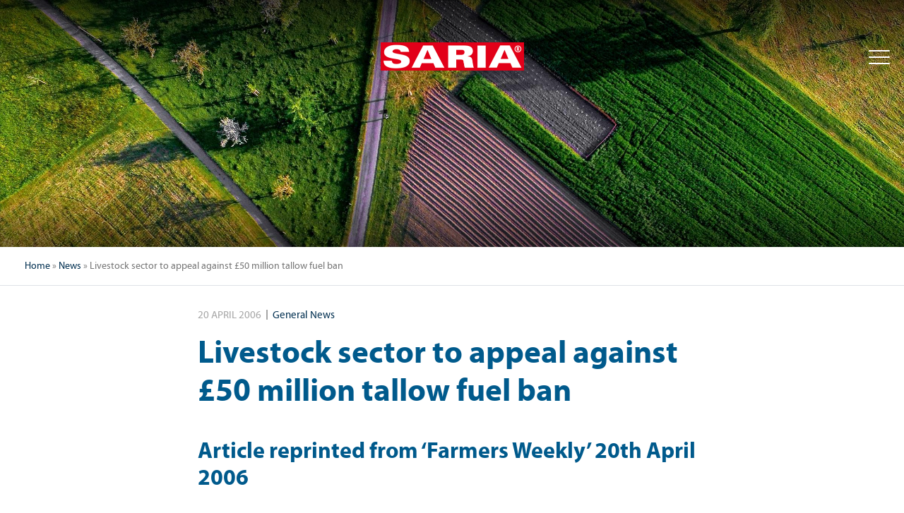

--- FILE ---
content_type: text/html; charset=UTF-8
request_url: https://www.saria.co.uk/livestock-sector-to-appeal-against-50-million-tallow-fuel-ban/
body_size: 10294
content:
<!DOCTYPE html>
<html lang="en-GB">
<head>
	<meta charset="UTF-8" />
	
<!-- Global site tag (gtag.js) - Google Analytics -->
<script async src="https://www.googletagmanager.com/gtag/js?id=UA-156196959-1"></script>
<script>
  window.dataLayer = window.dataLayer || [];
  function gtag(){dataLayer.push(arguments);}
  gtag('js', new Date());
  gtag('config', 'UA-156196959-1');
</script>        <meta http-equiv="x-ua-compatible" content="IE=edge">
    <link rel="shortcut icon" href="https://www.saria.co.uk/content/themes/saria/favicon.ico">
    <meta name="viewport" content="width=device-width, initial-scale=1">
	<link rel="profile" href="http://gmpg.org/xfn/11">
	<!-- <link type="text/css" rel="stylesheet" href="http://fast.fonts.net/cssapi/aeebe657-64ab-4a33-8f81-9ea668bf2489.css"/> -->
    
	<meta name='robots' content='index, follow, max-image-preview:large, max-snippet:-1, max-video-preview:-1' />

	<!-- This site is optimized with the Yoast SEO plugin v26.5 - https://yoast.com/wordpress/plugins/seo/ -->
	<title>Livestock sector to appeal against £50 million tallow fuel ban | Saria</title>
	<meta name="description" content="SARIA&#039;s operations in the UK are active in a wide range of sectors associated with the food chain. The Group’s companies manufacture quality products for use in human and animal foodstuffs, agriculture, aquaculture, and industrial applications; the company also produces bio-fuels and renewable energy and provides recycling services for farming and the food industry." />
	<link rel="canonical" href="https://www.saria.co.uk/livestock-sector-to-appeal-against-50-million-tallow-fuel-ban/" />
	<meta property="og:locale" content="en_GB" />
	<meta property="og:type" content="article" />
	<meta property="og:title" content="Livestock sector to appeal against £50 million tallow fuel ban | Saria" />
	<meta property="og:description" content="SARIA&#039;s operations in the UK are active in a wide range of sectors associated with the food chain. The Group’s companies manufacture quality products for use in human and animal foodstuffs, agriculture, aquaculture, and industrial applications; the company also produces bio-fuels and renewable energy and provides recycling services for farming and the food industry." />
	<meta property="og:url" content="https://www.saria.co.uk/livestock-sector-to-appeal-against-50-million-tallow-fuel-ban/" />
	<meta property="og:site_name" content="Saria" />
	<meta property="article:published_time" content="2006-04-20T16:29:57+00:00" />
	<meta property="article:modified_time" content="2020-01-14T17:30:34+00:00" />
	<meta name="author" content="saria_superuser" />
	<meta name="twitter:card" content="summary_large_image" />
	<meta name="twitter:label1" content="Written by" />
	<meta name="twitter:data1" content="saria_superuser" />
	<meta name="twitter:label2" content="Est. reading time" />
	<meta name="twitter:data2" content="3 minutes" />
	<script type="application/ld+json" class="yoast-schema-graph">{"@context":"https://schema.org","@graph":[{"@type":"Article","@id":"https://www.saria.co.uk/livestock-sector-to-appeal-against-50-million-tallow-fuel-ban/#article","isPartOf":{"@id":"https://www.saria.co.uk/livestock-sector-to-appeal-against-50-million-tallow-fuel-ban/"},"author":{"name":"saria_superuser","@id":"https://www.saria.co.uk/#/schema/person/634a8921e55cae5e5b40430f6fe43d68"},"headline":"Livestock sector to appeal against £50 million tallow fuel ban","datePublished":"2006-04-20T16:29:57+00:00","dateModified":"2020-01-14T17:30:34+00:00","mainEntityOfPage":{"@id":"https://www.saria.co.uk/livestock-sector-to-appeal-against-50-million-tallow-fuel-ban/"},"wordCount":578,"publisher":{"@id":"https://www.saria.co.uk/#organization"},"articleSection":["General News"],"inLanguage":"en-GB"},{"@type":"WebPage","@id":"https://www.saria.co.uk/livestock-sector-to-appeal-against-50-million-tallow-fuel-ban/","url":"https://www.saria.co.uk/livestock-sector-to-appeal-against-50-million-tallow-fuel-ban/","name":"Livestock sector to appeal against £50 million tallow fuel ban | Saria","isPartOf":{"@id":"https://www.saria.co.uk/#website"},"datePublished":"2006-04-20T16:29:57+00:00","dateModified":"2020-01-14T17:30:34+00:00","description":"SARIA's operations in the UK are active in a wide range of sectors associated with the food chain. The Group’s companies manufacture quality products for use in human and animal foodstuffs, agriculture, aquaculture, and industrial applications; the company also produces bio-fuels and renewable energy and provides recycling services for farming and the food industry.","breadcrumb":{"@id":"https://www.saria.co.uk/livestock-sector-to-appeal-against-50-million-tallow-fuel-ban/#breadcrumb"},"inLanguage":"en-GB","potentialAction":[{"@type":"ReadAction","target":["https://www.saria.co.uk/livestock-sector-to-appeal-against-50-million-tallow-fuel-ban/"]}]},{"@type":"BreadcrumbList","@id":"https://www.saria.co.uk/livestock-sector-to-appeal-against-50-million-tallow-fuel-ban/#breadcrumb","itemListElement":[{"@type":"ListItem","position":1,"name":"Home","item":"https://www.saria.co.uk/"},{"@type":"ListItem","position":2,"name":"News","item":"https://www.saria.co.uk/news/"},{"@type":"ListItem","position":3,"name":"Livestock sector to appeal against £50 million tallow fuel ban"}]},{"@type":"WebSite","@id":"https://www.saria.co.uk/#website","url":"https://www.saria.co.uk/","name":"Saria","description":"","publisher":{"@id":"https://www.saria.co.uk/#organization"},"potentialAction":[{"@type":"SearchAction","target":{"@type":"EntryPoint","urlTemplate":"https://www.saria.co.uk/?s={search_term_string}"},"query-input":{"@type":"PropertyValueSpecification","valueRequired":true,"valueName":"search_term_string"}}],"inLanguage":"en-GB"},{"@type":"Organization","@id":"https://www.saria.co.uk/#organization","name":"SARIA","url":"https://www.saria.co.uk/","logo":{"@type":"ImageObject","inLanguage":"en-GB","@id":"https://www.saria.co.uk/#/schema/logo/image/","url":"https://www.saria.co.uk/content/uploads/2020/01/logo.png","contentUrl":"https://www.saria.co.uk/content/uploads/2020/01/logo.png","width":405,"height":80,"caption":"SARIA"},"image":{"@id":"https://www.saria.co.uk/#/schema/logo/image/"}},{"@type":"Person","@id":"https://www.saria.co.uk/#/schema/person/634a8921e55cae5e5b40430f6fe43d68","name":"saria_superuser","url":"https://www.saria.co.uk/author/saria_superuser/"}]}</script>
	<!-- / Yoast SEO plugin. -->


<link rel="alternate" title="oEmbed (JSON)" type="application/json+oembed" href="https://www.saria.co.uk/wp-json/oembed/1.0/embed?url=https%3A%2F%2Fwww.saria.co.uk%2Flivestock-sector-to-appeal-against-50-million-tallow-fuel-ban%2F" />
<link rel="alternate" title="oEmbed (XML)" type="text/xml+oembed" href="https://www.saria.co.uk/wp-json/oembed/1.0/embed?url=https%3A%2F%2Fwww.saria.co.uk%2Flivestock-sector-to-appeal-against-50-million-tallow-fuel-ban%2F&#038;format=xml" />
<style id='wp-img-auto-sizes-contain-inline-css' type='text/css'>
img:is([sizes=auto i],[sizes^="auto," i]){contain-intrinsic-size:3000px 1500px}
/*# sourceURL=wp-img-auto-sizes-contain-inline-css */
</style>
<style id='wp-emoji-styles-inline-css' type='text/css'>

	img.wp-smiley, img.emoji {
		display: inline !important;
		border: none !important;
		box-shadow: none !important;
		height: 1em !important;
		width: 1em !important;
		margin: 0 0.07em !important;
		vertical-align: -0.1em !important;
		background: none !important;
		padding: 0 !important;
	}
/*# sourceURL=wp-emoji-styles-inline-css */
</style>
<style id='wp-block-library-inline-css' type='text/css'>
:root{--wp-block-synced-color:#7a00df;--wp-block-synced-color--rgb:122,0,223;--wp-bound-block-color:var(--wp-block-synced-color);--wp-editor-canvas-background:#ddd;--wp-admin-theme-color:#007cba;--wp-admin-theme-color--rgb:0,124,186;--wp-admin-theme-color-darker-10:#006ba1;--wp-admin-theme-color-darker-10--rgb:0,107,160.5;--wp-admin-theme-color-darker-20:#005a87;--wp-admin-theme-color-darker-20--rgb:0,90,135;--wp-admin-border-width-focus:2px}@media (min-resolution:192dpi){:root{--wp-admin-border-width-focus:1.5px}}.wp-element-button{cursor:pointer}:root .has-very-light-gray-background-color{background-color:#eee}:root .has-very-dark-gray-background-color{background-color:#313131}:root .has-very-light-gray-color{color:#eee}:root .has-very-dark-gray-color{color:#313131}:root .has-vivid-green-cyan-to-vivid-cyan-blue-gradient-background{background:linear-gradient(135deg,#00d084,#0693e3)}:root .has-purple-crush-gradient-background{background:linear-gradient(135deg,#34e2e4,#4721fb 50%,#ab1dfe)}:root .has-hazy-dawn-gradient-background{background:linear-gradient(135deg,#faaca8,#dad0ec)}:root .has-subdued-olive-gradient-background{background:linear-gradient(135deg,#fafae1,#67a671)}:root .has-atomic-cream-gradient-background{background:linear-gradient(135deg,#fdd79a,#004a59)}:root .has-nightshade-gradient-background{background:linear-gradient(135deg,#330968,#31cdcf)}:root .has-midnight-gradient-background{background:linear-gradient(135deg,#020381,#2874fc)}:root{--wp--preset--font-size--normal:16px;--wp--preset--font-size--huge:42px}.has-regular-font-size{font-size:1em}.has-larger-font-size{font-size:2.625em}.has-normal-font-size{font-size:var(--wp--preset--font-size--normal)}.has-huge-font-size{font-size:var(--wp--preset--font-size--huge)}.has-text-align-center{text-align:center}.has-text-align-left{text-align:left}.has-text-align-right{text-align:right}.has-fit-text{white-space:nowrap!important}#end-resizable-editor-section{display:none}.aligncenter{clear:both}.items-justified-left{justify-content:flex-start}.items-justified-center{justify-content:center}.items-justified-right{justify-content:flex-end}.items-justified-space-between{justify-content:space-between}.screen-reader-text{border:0;clip-path:inset(50%);height:1px;margin:-1px;overflow:hidden;padding:0;position:absolute;width:1px;word-wrap:normal!important}.screen-reader-text:focus{background-color:#ddd;clip-path:none;color:#444;display:block;font-size:1em;height:auto;left:5px;line-height:normal;padding:15px 23px 14px;text-decoration:none;top:5px;width:auto;z-index:100000}html :where(.has-border-color){border-style:solid}html :where([style*=border-top-color]){border-top-style:solid}html :where([style*=border-right-color]){border-right-style:solid}html :where([style*=border-bottom-color]){border-bottom-style:solid}html :where([style*=border-left-color]){border-left-style:solid}html :where([style*=border-width]){border-style:solid}html :where([style*=border-top-width]){border-top-style:solid}html :where([style*=border-right-width]){border-right-style:solid}html :where([style*=border-bottom-width]){border-bottom-style:solid}html :where([style*=border-left-width]){border-left-style:solid}html :where(img[class*=wp-image-]){height:auto;max-width:100%}:where(figure){margin:0 0 1em}html :where(.is-position-sticky){--wp-admin--admin-bar--position-offset:var(--wp-admin--admin-bar--height,0px)}@media screen and (max-width:600px){html :where(.is-position-sticky){--wp-admin--admin-bar--position-offset:0px}}

/*# sourceURL=wp-block-library-inline-css */
</style><style id='global-styles-inline-css' type='text/css'>
:root{--wp--preset--aspect-ratio--square: 1;--wp--preset--aspect-ratio--4-3: 4/3;--wp--preset--aspect-ratio--3-4: 3/4;--wp--preset--aspect-ratio--3-2: 3/2;--wp--preset--aspect-ratio--2-3: 2/3;--wp--preset--aspect-ratio--16-9: 16/9;--wp--preset--aspect-ratio--9-16: 9/16;--wp--preset--color--black: #000000;--wp--preset--color--cyan-bluish-gray: #abb8c3;--wp--preset--color--white: #ffffff;--wp--preset--color--pale-pink: #f78da7;--wp--preset--color--vivid-red: #cf2e2e;--wp--preset--color--luminous-vivid-orange: #ff6900;--wp--preset--color--luminous-vivid-amber: #fcb900;--wp--preset--color--light-green-cyan: #7bdcb5;--wp--preset--color--vivid-green-cyan: #00d084;--wp--preset--color--pale-cyan-blue: #8ed1fc;--wp--preset--color--vivid-cyan-blue: #0693e3;--wp--preset--color--vivid-purple: #9b51e0;--wp--preset--gradient--vivid-cyan-blue-to-vivid-purple: linear-gradient(135deg,rgb(6,147,227) 0%,rgb(155,81,224) 100%);--wp--preset--gradient--light-green-cyan-to-vivid-green-cyan: linear-gradient(135deg,rgb(122,220,180) 0%,rgb(0,208,130) 100%);--wp--preset--gradient--luminous-vivid-amber-to-luminous-vivid-orange: linear-gradient(135deg,rgb(252,185,0) 0%,rgb(255,105,0) 100%);--wp--preset--gradient--luminous-vivid-orange-to-vivid-red: linear-gradient(135deg,rgb(255,105,0) 0%,rgb(207,46,46) 100%);--wp--preset--gradient--very-light-gray-to-cyan-bluish-gray: linear-gradient(135deg,rgb(238,238,238) 0%,rgb(169,184,195) 100%);--wp--preset--gradient--cool-to-warm-spectrum: linear-gradient(135deg,rgb(74,234,220) 0%,rgb(151,120,209) 20%,rgb(207,42,186) 40%,rgb(238,44,130) 60%,rgb(251,105,98) 80%,rgb(254,248,76) 100%);--wp--preset--gradient--blush-light-purple: linear-gradient(135deg,rgb(255,206,236) 0%,rgb(152,150,240) 100%);--wp--preset--gradient--blush-bordeaux: linear-gradient(135deg,rgb(254,205,165) 0%,rgb(254,45,45) 50%,rgb(107,0,62) 100%);--wp--preset--gradient--luminous-dusk: linear-gradient(135deg,rgb(255,203,112) 0%,rgb(199,81,192) 50%,rgb(65,88,208) 100%);--wp--preset--gradient--pale-ocean: linear-gradient(135deg,rgb(255,245,203) 0%,rgb(182,227,212) 50%,rgb(51,167,181) 100%);--wp--preset--gradient--electric-grass: linear-gradient(135deg,rgb(202,248,128) 0%,rgb(113,206,126) 100%);--wp--preset--gradient--midnight: linear-gradient(135deg,rgb(2,3,129) 0%,rgb(40,116,252) 100%);--wp--preset--font-size--small: 13px;--wp--preset--font-size--medium: 20px;--wp--preset--font-size--large: 36px;--wp--preset--font-size--x-large: 42px;--wp--preset--spacing--20: 0.44rem;--wp--preset--spacing--30: 0.67rem;--wp--preset--spacing--40: 1rem;--wp--preset--spacing--50: 1.5rem;--wp--preset--spacing--60: 2.25rem;--wp--preset--spacing--70: 3.38rem;--wp--preset--spacing--80: 5.06rem;--wp--preset--shadow--natural: 6px 6px 9px rgba(0, 0, 0, 0.2);--wp--preset--shadow--deep: 12px 12px 50px rgba(0, 0, 0, 0.4);--wp--preset--shadow--sharp: 6px 6px 0px rgba(0, 0, 0, 0.2);--wp--preset--shadow--outlined: 6px 6px 0px -3px rgb(255, 255, 255), 6px 6px rgb(0, 0, 0);--wp--preset--shadow--crisp: 6px 6px 0px rgb(0, 0, 0);}:where(.is-layout-flex){gap: 0.5em;}:where(.is-layout-grid){gap: 0.5em;}body .is-layout-flex{display: flex;}.is-layout-flex{flex-wrap: wrap;align-items: center;}.is-layout-flex > :is(*, div){margin: 0;}body .is-layout-grid{display: grid;}.is-layout-grid > :is(*, div){margin: 0;}:where(.wp-block-columns.is-layout-flex){gap: 2em;}:where(.wp-block-columns.is-layout-grid){gap: 2em;}:where(.wp-block-post-template.is-layout-flex){gap: 1.25em;}:where(.wp-block-post-template.is-layout-grid){gap: 1.25em;}.has-black-color{color: var(--wp--preset--color--black) !important;}.has-cyan-bluish-gray-color{color: var(--wp--preset--color--cyan-bluish-gray) !important;}.has-white-color{color: var(--wp--preset--color--white) !important;}.has-pale-pink-color{color: var(--wp--preset--color--pale-pink) !important;}.has-vivid-red-color{color: var(--wp--preset--color--vivid-red) !important;}.has-luminous-vivid-orange-color{color: var(--wp--preset--color--luminous-vivid-orange) !important;}.has-luminous-vivid-amber-color{color: var(--wp--preset--color--luminous-vivid-amber) !important;}.has-light-green-cyan-color{color: var(--wp--preset--color--light-green-cyan) !important;}.has-vivid-green-cyan-color{color: var(--wp--preset--color--vivid-green-cyan) !important;}.has-pale-cyan-blue-color{color: var(--wp--preset--color--pale-cyan-blue) !important;}.has-vivid-cyan-blue-color{color: var(--wp--preset--color--vivid-cyan-blue) !important;}.has-vivid-purple-color{color: var(--wp--preset--color--vivid-purple) !important;}.has-black-background-color{background-color: var(--wp--preset--color--black) !important;}.has-cyan-bluish-gray-background-color{background-color: var(--wp--preset--color--cyan-bluish-gray) !important;}.has-white-background-color{background-color: var(--wp--preset--color--white) !important;}.has-pale-pink-background-color{background-color: var(--wp--preset--color--pale-pink) !important;}.has-vivid-red-background-color{background-color: var(--wp--preset--color--vivid-red) !important;}.has-luminous-vivid-orange-background-color{background-color: var(--wp--preset--color--luminous-vivid-orange) !important;}.has-luminous-vivid-amber-background-color{background-color: var(--wp--preset--color--luminous-vivid-amber) !important;}.has-light-green-cyan-background-color{background-color: var(--wp--preset--color--light-green-cyan) !important;}.has-vivid-green-cyan-background-color{background-color: var(--wp--preset--color--vivid-green-cyan) !important;}.has-pale-cyan-blue-background-color{background-color: var(--wp--preset--color--pale-cyan-blue) !important;}.has-vivid-cyan-blue-background-color{background-color: var(--wp--preset--color--vivid-cyan-blue) !important;}.has-vivid-purple-background-color{background-color: var(--wp--preset--color--vivid-purple) !important;}.has-black-border-color{border-color: var(--wp--preset--color--black) !important;}.has-cyan-bluish-gray-border-color{border-color: var(--wp--preset--color--cyan-bluish-gray) !important;}.has-white-border-color{border-color: var(--wp--preset--color--white) !important;}.has-pale-pink-border-color{border-color: var(--wp--preset--color--pale-pink) !important;}.has-vivid-red-border-color{border-color: var(--wp--preset--color--vivid-red) !important;}.has-luminous-vivid-orange-border-color{border-color: var(--wp--preset--color--luminous-vivid-orange) !important;}.has-luminous-vivid-amber-border-color{border-color: var(--wp--preset--color--luminous-vivid-amber) !important;}.has-light-green-cyan-border-color{border-color: var(--wp--preset--color--light-green-cyan) !important;}.has-vivid-green-cyan-border-color{border-color: var(--wp--preset--color--vivid-green-cyan) !important;}.has-pale-cyan-blue-border-color{border-color: var(--wp--preset--color--pale-cyan-blue) !important;}.has-vivid-cyan-blue-border-color{border-color: var(--wp--preset--color--vivid-cyan-blue) !important;}.has-vivid-purple-border-color{border-color: var(--wp--preset--color--vivid-purple) !important;}.has-vivid-cyan-blue-to-vivid-purple-gradient-background{background: var(--wp--preset--gradient--vivid-cyan-blue-to-vivid-purple) !important;}.has-light-green-cyan-to-vivid-green-cyan-gradient-background{background: var(--wp--preset--gradient--light-green-cyan-to-vivid-green-cyan) !important;}.has-luminous-vivid-amber-to-luminous-vivid-orange-gradient-background{background: var(--wp--preset--gradient--luminous-vivid-amber-to-luminous-vivid-orange) !important;}.has-luminous-vivid-orange-to-vivid-red-gradient-background{background: var(--wp--preset--gradient--luminous-vivid-orange-to-vivid-red) !important;}.has-very-light-gray-to-cyan-bluish-gray-gradient-background{background: var(--wp--preset--gradient--very-light-gray-to-cyan-bluish-gray) !important;}.has-cool-to-warm-spectrum-gradient-background{background: var(--wp--preset--gradient--cool-to-warm-spectrum) !important;}.has-blush-light-purple-gradient-background{background: var(--wp--preset--gradient--blush-light-purple) !important;}.has-blush-bordeaux-gradient-background{background: var(--wp--preset--gradient--blush-bordeaux) !important;}.has-luminous-dusk-gradient-background{background: var(--wp--preset--gradient--luminous-dusk) !important;}.has-pale-ocean-gradient-background{background: var(--wp--preset--gradient--pale-ocean) !important;}.has-electric-grass-gradient-background{background: var(--wp--preset--gradient--electric-grass) !important;}.has-midnight-gradient-background{background: var(--wp--preset--gradient--midnight) !important;}.has-small-font-size{font-size: var(--wp--preset--font-size--small) !important;}.has-medium-font-size{font-size: var(--wp--preset--font-size--medium) !important;}.has-large-font-size{font-size: var(--wp--preset--font-size--large) !important;}.has-x-large-font-size{font-size: var(--wp--preset--font-size--x-large) !important;}
/*# sourceURL=global-styles-inline-css */
</style>

<style id='classic-theme-styles-inline-css' type='text/css'>
/*! This file is auto-generated */
.wp-block-button__link{color:#fff;background-color:#32373c;border-radius:9999px;box-shadow:none;text-decoration:none;padding:calc(.667em + 2px) calc(1.333em + 2px);font-size:1.125em}.wp-block-file__button{background:#32373c;color:#fff;text-decoration:none}
/*# sourceURL=/wp-includes/css/classic-themes.min.css */
</style>
<link rel='stylesheet' id='main-stylesheet-css' href='https://www.saria.co.uk/content/themes/saria/assets/css/main.min.css?ver=1.0.3' type='text/css' media='all' />
<script type="text/javascript" src="https://www.saria.co.uk/wp/wp-includes/js/jquery/jquery.min.js?ver=3.7.1" id="jquery-core-js"></script>
<script type="text/javascript" src="https://www.saria.co.uk/wp/wp-includes/js/jquery/jquery-migrate.min.js?ver=3.4.1" id="jquery-migrate-js"></script>
<link rel="https://api.w.org/" href="https://www.saria.co.uk/wp-json/" /><link rel="alternate" title="JSON" type="application/json" href="https://www.saria.co.uk/wp-json/wp/v2/posts/810" /><link rel="EditURI" type="application/rsd+xml" title="RSD" href="https://www.saria.co.uk/wp/xmlrpc.php?rsd" />
<meta name="generator" content="WordPress 6.9" />
<link rel='shortlink' href='https://www.saria.co.uk/?p=810' />


    <script type="text/javascript">
        var app_vars   = { 
            "templateURI":  'https://www.saria.co.uk',
            "imagesURL":    'https://www.saria.co.uk/content/themes/saria/assets/images',
            "ajax_url": 	'https://www.saria.co.uk/wp/wp-admin/admin-ajax.php',
        };
    </script>
</head>
<body class="wp-singular post-template-default single single-post postid-810 single-format-standard wp-theme-saria" data-template="base.twig">

	<div class="c-menu-overlay"></div>
<div class="c-menu-wrapper">
    <div class="c-menu">
        <div class="container text-right mb-9 pt-6 pt-lg-8">
            <div class="row align-items-center justify-content-end">
                <!-- ? logo ? -->
                <div class="col-9">
                    <div class="invisible">
                         
<h2 class="c-logo">
    <span>Saria</span>
    <a href="https://www.saria.co.uk">
        <img src="https://www.saria.co.uk/content/themes/saria/assets/images/logo.png" alt="Saria" />
    </a>
</h2>                    </div>
                </div>
                <div class="col-3 text-right">
                    <a href="#" class="js-menu-close">
                        <img src="https://www.saria.co.uk/content/themes/saria/assets/images/icons/close-menu.svg" class="svg" alt="Close menu">
                    </a>
                </div>
            </div>
        </div>
        <!-- <div class="text-right mb-9 pt-6 pt-lg-9 px-2">
            <a href="#" class="js-menu-close">
                <img src="https://www.saria.co.uk/content/themes/saria/assets/images/icons/close-menu.svg" class="svg" alt="Close menu">
            </a>
        </div> -->
        <nav class="px-4 px-md-6 pb-3">
            <ul class="list-unstyled js-main-menu">
                                    <li class="list-unstyled-item mb-3 menu-item menu-item-type-post_type menu-item-object-page menu-item-home menu-item-466">
                        <a href="https://www.saria.co.uk/">Home</a>
                    </li>
                                    <li class="list-unstyled-item mb-3 menu-item menu-item-type-post_type menu-item-object-page menu-item-463">
                        <a href="https://www.saria.co.uk/by-product-processing/">By-product Processing</a>
                    </li>
                                    <li class="list-unstyled-item mb-3 menu-item menu-item-type-post_type menu-item-object-page menu-item-462">
                        <a href="https://www.saria.co.uk/pet-food-ingredients/">Pet Food Ingredients</a>
                    </li>
                                    <li class="list-unstyled-item mb-3 menu-item menu-item-type-post_type menu-item-object-page menu-item-461">
                        <a href="https://www.saria.co.uk/renewable-energy/">Renewable Energy</a>
                    </li>
                                    <li class="list-unstyled-item mb-3 menu-item menu-item-type-post_type menu-item-object-page menu-item-460">
                        <a href="https://www.saria.co.uk/anaerobic-digestion/">Anaerobic Digestion</a>
                    </li>
                                    <li class="list-unstyled-item mb-3 menu-item menu-item-type-post_type menu-item-object-page menu-item-459">
                        <a href="https://www.saria.co.uk/food-services/">Food Services</a>
                    </li>
                                    <li class="list-unstyled-item mb-3 menu-item menu-item-type-post_type menu-item-object-page menu-item-458">
                        <a href="https://www.saria.co.uk/bio-fertilisers/">Bio Fertilisers</a>
                    </li>
                                    <li class="list-unstyled-item mb-3 menu-item menu-item-type-post_type menu-item-object-page menu-item-883">
                        <a href="https://www.saria.co.uk/about-us/">About us</a>
                    </li>
                                    <li class="list-unstyled-item mb-3 menu-item menu-item-type-post_type menu-item-object-page current_page_parent menu-item-465">
                        <a href="https://www.saria.co.uk/news/">News</a>
                    </li>
                                    <li class="list-unstyled-item mb-3 menu-item menu-item-type-custom menu-item-object-custom menu-item-961">
                        <a href="https://careers.saria.co.uk/">Careers</a>
                    </li>
                                    <li class="list-unstyled-item mb-3 menu-item menu-item-type-post_type menu-item-object-page menu-item-892">
                        <a href="https://www.saria.co.uk/links/">Links</a>
                    </li>
                                    <li class="list-unstyled-item mb-3 menu-item menu-item-type-custom menu-item-object-custom menu-item-649">
                        <a href="#section-contact">Contact</a>
                    </li>
                            </ul>
        </nav>
    </div>
</div>

	<main>

		
<header class="pt-6 pt-lg-8">
    <div class="container mw-100">
        <div class="row align-items-center justify-content-end">
            <div class="col-8 text-center u-fs-zero">
                 
<h2 class="c-logo">
    <span>Saria</span>
    <a href="https://www.saria.co.uk">
        <img src="https://www.saria.co.uk/content/themes/saria/assets/images/logo.png" alt="Saria" />
    </a>
</h2>            </div>
            <div class="col-2 text-right">
                <a href="#" class="js-menu-open">
	<img src="https://www.saria.co.uk/content/themes/saria/assets/images/icons/burger.svg" class="svg" alt="Menu" />
</a>            </div>
        </div>
    </div>
</header>		
				
    
<div class="c-hero c-hero--small" style="background-image:url( 'https://www.saria.co.uk/content/uploads/2020/01/saria-bg-hero.jpg' );">
    <div class="c-hero__title">
        <h1 class="u-fs-huge text-white text-center m-0"></h1>
    </div>
</div>    
        <div class="border-bottom">
    <div class="container">
        <div class="c-nav-bar">
            <div class="c-breadcrumb"><span><span><a href="https://www.saria.co.uk/">Home</a></span> » <span><a href="https://www.saria.co.uk/news/">News</a></span> » <span class="breadcrumb_last" aria-current="page">Livestock sector to appeal against £50 million tallow fuel ban</span></span></div>
        </div>
    </div>
</div>    
    <div class="container pt-5 pb-6 pb-lg-9">
        <div class="o-inner-container o-inner-container--post mx-auto">
                                    
            
            <div class="c-meta c-meta--dark u-fs-small mb-3">
                <time datetime="2006-04-20" class="text-lightergrey">20 April 2006</time>
                                                    <span class="c-meta__separator"></span>
                    <span>
                                                    <a href="https://www.saria.co.uk/category/general-news/">General News</a></li>
                                            </span>
                            </div>            
            <h1 class="u-fs-large text-lighterblue mb-2 mb-lg-5">Livestock sector to appeal against £50 million tallow fuel ban</h1>
            <div class="c-wp">
                <h2>Article reprinted from &#8216;Farmers Weekly&#8217; 20th April 2006</h2>
<p>The livestock industry is appealing against a decision to stop renderers using tallow as a fuel because they fear it will hit farm gate beef prices and push up fallen stock collection costs by 15-30%.</p>
<p>Renderers have been told by the Rural Payments Agency that their contracts for the Older Cattle Disposal Scheme will be withdrawn if they continue to use tallow as a fuel in their plants after 24 April.</p>
<p>The RPA says the Waste Incineration Directive, introduced on 28 December, 2005, classifies tallow as a waste rather than a product &#8211; despite tallow being used as fuel in many plants for some years.</p>
<p>The UK Rendering Association said renderers had reluctantly decided they had no choice but to cease using tallow as a fuel even though it will lead to added costs of £30-£50 million pounds per year for the meat industry.</p>
<p>In a letter sent to DEFRA it pointed out that these were costs renderers will have to pass back to the meat and livestock businesses they serve even though &#8220;there are serious doubts as to their ability to meet them&#8221;. It also said that there would be enormous environmental consequences because tallow is a carbon neutral renewable biofuel.</p>
<p>UKRA has estimated that if all tallow used as a fuel in 2005 had been replaced by fossil fuels it would mean 0.75m tonnes of CO2 emissions.</p>
<p>A spokesman said: &#8220;The UKRA has invested heavily in legal advice over almost three years, in a bid to find a way through with DEFRA. We will continue to fight, but have no choice but to comply&#8221;. &#8220;This has put us in a corner&#8221;</p>
<p>&#8220;Other member states have found a way round this, for example, the Irish determined that in this case WID regulations did not apply.&#8221;</p>
<p>Original article written by Farmers Weekly staff.</p>
<p>© Reed Business Information Ltd 2006</p>
<p><strong>Background to the use of tallow fuel</strong></p>
<ul>
<li>Following DEFRA&#8217;s decision to ban the use of tallow as a fuel, the UK meat and rendering industries will now be forced to use either heavy fuel oil or edible vegetable oils such as palm oil.</li>
<li>The UK is the only EU nation to ban tallow fuel</li>
<li>In 2004 approximately 700,000 tonnes of the European production of tallow and animal fat was used as an alternative to fossil fuels.</li>
<li>A similar amount was used to produce soap or oleochemicals (organic chemicals)</li>
<li>The remainder was used in food products, pet food and animal feeds.</li>
<li>In 2005 it is estimated that approximately 200,000 tonnes will have been used as a replacement for fossil fuel in the UK alone</li>
<li>75% of the tallow has been used for the generation of renewable electricity and the rest as an energy source for the rendering and slaughtering industries</li>
<li>This equates to a reduction in UK annual CO2 emissions of 750,000 tonnes</li>
<li>Significant quantities of vegetable fats are now also used as fossil-fuel replacements across Europe; including rapeseed oil for bio-diesel production and palm oil burnt for steam raising and power generation</li>
<li>European consumption of vegetable oils as fossil-fuel replacements is still rising and set to continue in the future.</li>
<li>All oils and fats, animal or vegetable, are chemically very similar as they are made up of the same types of chemical compounds</li>
<li>Their chemistry of combustion, and thus emissions, is identical</li>
<li>The combustion of natural oils and fats, animal or vegetable in place of fossil-fuel oil produces significantly lower particulate and acid gas emissions</li>
</ul>

            </div>
        </div>  
    </div>

	</main>

				
<footer id="section-contact" class="bg-darkergrey text-white pt-6 pt-md-8 pb-5 pb-md-7">
 		<div class="container">
		<div class="row mb-6">
			<div class="col-8 col-md-6 ml-md-auto text-md-center">
				 
<h2 class="c-logo">
    <span>Saria</span>
    <a href="https://www.saria.co.uk">
        <img src="https://www.saria.co.uk/content/themes/saria/assets/images/logo.png" alt="Saria" />
    </a>
</h2>			</div>

			<div class="col-4 col-md-3 text-right">
				<ul class="list-inline">
											<li class="list-inline-item ml-1">
														<a href="https://www.vision2020.info/" target="_blank" title="Vision 2020">
								<img src="https://www.saria.co.uk/content/uploads/2020/01/logo-vision2020-70x0-c-default.png" alt="Vision 2020 / Saria" />
							</a>
						</li>
									</ul>
			</div>
		</div>
		<div class="row mb-3 mb-sm-6">
										<div class="col-sm-6 col-lg-4 mb-5 mb-sm-6 mb-lg-0">
                    <h2 class="u-fs-medium">Head Office</h2>	
                    <p>Saria Limited</p>
                    <address class="u-fs-small u-fw-light">Ings Road <br />
Doncaster <br />
South Yorkshire <br />
DN5 9TL</address>
                                        <ul class="c-contact-list u-fs-small u-fw-light">
                                                    <li>
                                                                                                                                    <img src="https://www.saria.co.uk/content/themes/saria/assets/images/icons/phone-icon.svg" class="svg mr-1" alt="" />
                                <a href="tel:+44(0)1302390900" class="text-light" target="_self">+44 (0) 1302 390900</a>
                            </li>
                                                    <li>
                                                                    	
                                                                <img src="https://www.saria.co.uk/content/themes/saria/assets/images/icons/email-icon.svg" class="svg mr-1" alt="" />
                                <a href="mailto:info@saria.co.uk" class="text-light" target="_self">info@saria.co.uk</a>
                            </li>
                                                    <li>
                                										
								                                <img src="https://www.saria.co.uk/content/themes/saria/assets/images/icons/twitter-icon.svg" class="svg mr-1" alt="" />
                                <a href="https://twitter.com/@sariauk" class="text-light" target="_blank">@sariauk</a>
                            </li>
                                            </ul>
				</div>
							<div class="col-sm-6 col-lg-4 mb-5 mb-sm-6 mb-lg-0">
                    <h2 class="u-fs-medium">Food Waste Recycling Services</h2>	
                    <p>National Service Delivery Centre<br />
ReFood UK Ltd</p>
                    <address class="u-fs-small u-fw-light">Ings Road<br />
Doncaster<br />
South Yorkshire<br />
DN5 9TL</address>
                                        <ul class="c-contact-list u-fs-small u-fw-light">
                                                    <li>
                                                                                                                                    <img src="https://www.saria.co.uk/content/themes/saria/assets/images/icons/phone-icon.svg" class="svg mr-1" alt="" />
                                <a href="tel:08000113214" class="text-light" target="_self">0800 011 3214</a>
                            </li>
                                                    <li>
                                                                    	
                                                                <img src="https://www.saria.co.uk/content/themes/saria/assets/images/icons/email-icon.svg" class="svg mr-1" alt="" />
                                <a href="mailto:service.delivery@refood.co.uk" class="text-light" target="_self">service.delivery@refood.co.uk</a>
                            </li>
                                                    <li>
                                										
								                                <img src="https://www.saria.co.uk/content/themes/saria/assets/images/icons/twitter-icon.svg" class="svg mr-1" alt="" />
                                <a href="https://twitter.com/@refooduk" class="text-light" target="_blank">@refooduk</a>
                            </li>
                                            </ul>
				</div>
							<div class="col-sm-6 col-lg-4 mb-5 mb-sm-6 mb-lg-0">
                    <h2 class="u-fs-medium">Media Enquiries</h2>	
                    <p>Edward Willmott<br />
Prova PR</p>
                    <address class="u-fs-small u-fw-light">7 Church Street<br />
Warwick<br />
CV34 4AB</address>
                                        <ul class="c-contact-list u-fs-small u-fw-light">
                                                    <li>
                                                                                                                                    <img src="https://www.saria.co.uk/content/themes/saria/assets/images/icons/phone-icon.svg" class="svg mr-1" alt="" />
                                <a href="tel:+44(0)1926776900" class="text-light" target="_self">+44 (0) 1926 776900</a>
                            </li>
                                                    <li>
                                                                    	
                                                                <img src="https://www.saria.co.uk/content/themes/saria/assets/images/icons/email-icon.svg" class="svg mr-1" alt="" />
                                <a href="mailto:EdwardW@provapr.co.uk" class="text-light" target="_self">EdwardW@provapr.co.uk</a>
                            </li>
                                            </ul>
				</div>
					</div>
		<ul class="c-last u-fs-tiny text-center u-fw-light">
			<li><span class="text-uppercase">© 2026 Saria Limited</span></li>
							<li>Registered in England & Wales No. 00547564</li>
										<li><a href="https://www.saria.co.uk/privacy-notice/" class="text-white" target="_self">Privacy Notice</a></li>
							<li><a href="https://www.saria.co.uk/disclaimer/" class="text-white" target="_self">Disclaimer</a></li>
						<li>Site by <a href="http://www.redwiredesign.com" class="text-white" target="_blank">Redwire</a></li>
		</ul>
	</div>
</footer>	
	<script type="speculationrules">
{"prefetch":[{"source":"document","where":{"and":[{"href_matches":"/*"},{"not":{"href_matches":["/wp/wp-*.php","/wp/wp-admin/*","/content/uploads/*","/content/*","/content/plugins/*","/content/themes/saria/*","/*\\?(.+)"]}},{"not":{"selector_matches":"a[rel~=\"nofollow\"]"}},{"not":{"selector_matches":".no-prefetch, .no-prefetch a"}}]},"eagerness":"conservative"}]}
</script>
<script type="text/javascript" src="https://www.saria.co.uk/content/themes/saria/assets/js/main.min.js?ver=1.0.3" id="main-script-js"></script>
<script id="wp-emoji-settings" type="application/json">
{"baseUrl":"https://s.w.org/images/core/emoji/17.0.2/72x72/","ext":".png","svgUrl":"https://s.w.org/images/core/emoji/17.0.2/svg/","svgExt":".svg","source":{"concatemoji":"https://www.saria.co.uk/wp/wp-includes/js/wp-emoji-release.min.js?ver=6.9"}}
</script>
<script type="module">
/* <![CDATA[ */
/*! This file is auto-generated */
const a=JSON.parse(document.getElementById("wp-emoji-settings").textContent),o=(window._wpemojiSettings=a,"wpEmojiSettingsSupports"),s=["flag","emoji"];function i(e){try{var t={supportTests:e,timestamp:(new Date).valueOf()};sessionStorage.setItem(o,JSON.stringify(t))}catch(e){}}function c(e,t,n){e.clearRect(0,0,e.canvas.width,e.canvas.height),e.fillText(t,0,0);t=new Uint32Array(e.getImageData(0,0,e.canvas.width,e.canvas.height).data);e.clearRect(0,0,e.canvas.width,e.canvas.height),e.fillText(n,0,0);const a=new Uint32Array(e.getImageData(0,0,e.canvas.width,e.canvas.height).data);return t.every((e,t)=>e===a[t])}function p(e,t){e.clearRect(0,0,e.canvas.width,e.canvas.height),e.fillText(t,0,0);var n=e.getImageData(16,16,1,1);for(let e=0;e<n.data.length;e++)if(0!==n.data[e])return!1;return!0}function u(e,t,n,a){switch(t){case"flag":return n(e,"\ud83c\udff3\ufe0f\u200d\u26a7\ufe0f","\ud83c\udff3\ufe0f\u200b\u26a7\ufe0f")?!1:!n(e,"\ud83c\udde8\ud83c\uddf6","\ud83c\udde8\u200b\ud83c\uddf6")&&!n(e,"\ud83c\udff4\udb40\udc67\udb40\udc62\udb40\udc65\udb40\udc6e\udb40\udc67\udb40\udc7f","\ud83c\udff4\u200b\udb40\udc67\u200b\udb40\udc62\u200b\udb40\udc65\u200b\udb40\udc6e\u200b\udb40\udc67\u200b\udb40\udc7f");case"emoji":return!a(e,"\ud83e\u1fac8")}return!1}function f(e,t,n,a){let r;const o=(r="undefined"!=typeof WorkerGlobalScope&&self instanceof WorkerGlobalScope?new OffscreenCanvas(300,150):document.createElement("canvas")).getContext("2d",{willReadFrequently:!0}),s=(o.textBaseline="top",o.font="600 32px Arial",{});return e.forEach(e=>{s[e]=t(o,e,n,a)}),s}function r(e){var t=document.createElement("script");t.src=e,t.defer=!0,document.head.appendChild(t)}a.supports={everything:!0,everythingExceptFlag:!0},new Promise(t=>{let n=function(){try{var e=JSON.parse(sessionStorage.getItem(o));if("object"==typeof e&&"number"==typeof e.timestamp&&(new Date).valueOf()<e.timestamp+604800&&"object"==typeof e.supportTests)return e.supportTests}catch(e){}return null}();if(!n){if("undefined"!=typeof Worker&&"undefined"!=typeof OffscreenCanvas&&"undefined"!=typeof URL&&URL.createObjectURL&&"undefined"!=typeof Blob)try{var e="postMessage("+f.toString()+"("+[JSON.stringify(s),u.toString(),c.toString(),p.toString()].join(",")+"));",a=new Blob([e],{type:"text/javascript"});const r=new Worker(URL.createObjectURL(a),{name:"wpTestEmojiSupports"});return void(r.onmessage=e=>{i(n=e.data),r.terminate(),t(n)})}catch(e){}i(n=f(s,u,c,p))}t(n)}).then(e=>{for(const n in e)a.supports[n]=e[n],a.supports.everything=a.supports.everything&&a.supports[n],"flag"!==n&&(a.supports.everythingExceptFlag=a.supports.everythingExceptFlag&&a.supports[n]);var t;a.supports.everythingExceptFlag=a.supports.everythingExceptFlag&&!a.supports.flag,a.supports.everything||((t=a.source||{}).concatemoji?r(t.concatemoji):t.wpemoji&&t.twemoji&&(r(t.twemoji),r(t.wpemoji)))});
//# sourceURL=https://www.saria.co.uk/wp/wp-includes/js/wp-emoji-loader.min.js
/* ]]> */
</script>


			
</body>
</html>

--- FILE ---
content_type: text/javascript
request_url: https://www.saria.co.uk/content/themes/saria/assets/js/main.min.js?ver=1.0.3
body_size: 690
content:
var $=jQuery,APP={isTablet:!1,init:function(){APP.detect_device_type(),APP.on_window_resize(),APP.svgs(),APP.main_menu(),APP.dropdown(),APP.scroll_to_section(10)},main_menu:function(){$(".js-menu-open").on("click",function(e){e.preventDefault(),$(".c-menu-wrapper").addClass("c-menu-wrapper--open"),$(".c-menu-overlay").show(400),$("html").css("overflow","hidden")}),$(".js-menu-close").on("click",function(e){e.preventDefault(),$(".c-menu-wrapper").removeClass("c-menu-wrapper--open"),$(".c-menu-overlay").hide(400),$("html").css("overflow","")})},dropdown:function(){$(".js-dropdown-select").on("click",function(){var e=$(this),n=e.parent(),t=e.siblings("ul");n.toggleClass("c-dropdown--open"),t.toggle()}),$(document).click(function(e){if(e.stopPropagation(),0!=$(e.target).closest(".js-dropdown-select").length)return!1;var n=$(".js-dropdown-select"),t=n.parent(),o=n.siblings("ul");t.removeClass("c-dropdown--open"),o.hide()})},scroll_to_section:function(c){$(document).on("click","a[href*='#section']",function(e){e.preventDefault();var n=$(this),t=n.attr("href");if(!(t.indexOf("#")<0)){var o=t.substr(t.indexOf("#")),i=$(o).offset().top,s=c;n.closest("ul").hasClass("js-main-menu")&&$(".js-menu-close").click(),$("html, body").stop().delay(200).animate({scrollTop:i-s+"px"},800)}})},svgs:function(){$("img.svg").each(function(){var t=jQuery(this),o=t.attr("id"),i=t.attr("class"),e=t.attr("src"),s=t.attr("style");jQuery.get(e,function(e){var n=jQuery(e).find("svg");void 0!==o&&(n=n.attr("id",o)),void 0!==i&&(n=n.attr("class",i+" replaced-svg")),void 0!==s&&n.find("path").attr("style",s),n=n.removeAttr("xmlns:a"),t.replaceWith(n)},"xml")})},on_window_resize:function(){$(window).on("resize",function(){APP.detect_device_type()})},detect_device_type:function(){$(window).innerWidth()<880?APP.isTablet=!1:APP.isTablet=!0}};$(document).ready(function(){APP.init()});

--- FILE ---
content_type: image/svg+xml
request_url: https://www.saria.co.uk/content/themes/saria/assets/images/icons/phone-icon.svg
body_size: 2857
content:
<svg xmlns="http://www.w3.org/2000/svg" width="15.455" height="15.25" viewBox="0 0 30.91 30.5">
  <metadata><?xpacket begin="﻿" id="W5M0MpCehiHzreSzNTczkc9d"?>
<x:xmpmeta xmlns:x="adobe:ns:meta/" x:xmptk="Adobe XMP Core 5.6-c140 79.160451, 2017/05/06-01:08:21        ">
   <rdf:RDF xmlns:rdf="http://www.w3.org/1999/02/22-rdf-syntax-ns#">
      <rdf:Description rdf:about=""/>
   </rdf:RDF>
</x:xmpmeta>
                                                                                                    
                                                                                                    
                                                                                                    
                                                                                                    
                                                                                                    
                                                                                                    
                                                                                                    
                                                                                                    
                                                                                                    
                                                                                                    
                                                                                                    
                                                                                                    
                                                                                                    
                                                                                                    
                                                                                                    
                                                                                                    
                                                                                                    
                                                                                                    
                                                                                                    
                                                                                                    
                           
<?xpacket end="w"?></metadata>
<defs>
    <style>
      .cls-1 {
        fill: #fff;
        fill-rule: evenodd;
      }
    </style>
  </defs>
  <path id="phone" class="cls-1" d="M1749.81,6881.66c-3.74-3.7-5.54-5.87-2.56-8.19,2.64-2.06,3.1-3.8.31-7.57-2.57-3.47-3.57-4.29-6.29-1.27-5.77,6.42-3.61,12.74,4.59,20.84s14.67,10.35,21.17,4.64c3.05-2.69,2.22-3.68-1.29-6.23-3.81-2.75-5.56-2.3-7.65.31-2.35,2.95-4.54,1.17-8.28-2.53h0Z" transform="translate(-1738 -6862.78)"/>
</svg>


--- FILE ---
content_type: image/svg+xml
request_url: https://www.saria.co.uk/content/themes/saria/assets/images/icons/phone-icon.svg
body_size: 2857
content:
<svg xmlns="http://www.w3.org/2000/svg" width="15.455" height="15.25" viewBox="0 0 30.91 30.5">
  <metadata><?xpacket begin="﻿" id="W5M0MpCehiHzreSzNTczkc9d"?>
<x:xmpmeta xmlns:x="adobe:ns:meta/" x:xmptk="Adobe XMP Core 5.6-c140 79.160451, 2017/05/06-01:08:21        ">
   <rdf:RDF xmlns:rdf="http://www.w3.org/1999/02/22-rdf-syntax-ns#">
      <rdf:Description rdf:about=""/>
   </rdf:RDF>
</x:xmpmeta>
                                                                                                    
                                                                                                    
                                                                                                    
                                                                                                    
                                                                                                    
                                                                                                    
                                                                                                    
                                                                                                    
                                                                                                    
                                                                                                    
                                                                                                    
                                                                                                    
                                                                                                    
                                                                                                    
                                                                                                    
                                                                                                    
                                                                                                    
                                                                                                    
                                                                                                    
                                                                                                    
                           
<?xpacket end="w"?></metadata>
<defs>
    <style>
      .cls-1 {
        fill: #fff;
        fill-rule: evenodd;
      }
    </style>
  </defs>
  <path id="phone" class="cls-1" d="M1749.81,6881.66c-3.74-3.7-5.54-5.87-2.56-8.19,2.64-2.06,3.1-3.8.31-7.57-2.57-3.47-3.57-4.29-6.29-1.27-5.77,6.42-3.61,12.74,4.59,20.84s14.67,10.35,21.17,4.64c3.05-2.69,2.22-3.68-1.29-6.23-3.81-2.75-5.56-2.3-7.65.31-2.35,2.95-4.54,1.17-8.28-2.53h0Z" transform="translate(-1738 -6862.78)"/>
</svg>


--- FILE ---
content_type: image/svg+xml
request_url: https://www.saria.co.uk/content/themes/saria/assets/images/icons/twitter-icon.svg
body_size: 3573
content:
<svg xmlns="http://www.w3.org/2000/svg" width="17.5" height="14" viewBox="0 0 35 28">
  <metadata><?xpacket begin="﻿" id="W5M0MpCehiHzreSzNTczkc9d"?>
<x:xmpmeta xmlns:x="adobe:ns:meta/" x:xmptk="Adobe XMP Core 5.6-c140 79.160451, 2017/05/06-01:08:21        ">
   <rdf:RDF xmlns:rdf="http://www.w3.org/1999/02/22-rdf-syntax-ns#">
      <rdf:Description rdf:about=""/>
   </rdf:RDF>
</x:xmpmeta>
                                                                                                    
                                                                                                    
                                                                                                    
                                                                                                    
                                                                                                    
                                                                                                    
                                                                                                    
                                                                                                    
                                                                                                    
                                                                                                    
                                                                                                    
                                                                                                    
                                                                                                    
                                                                                                    
                                                                                                    
                                                                                                    
                                                                                                    
                                                                                                    
                                                                                                    
                                                                                                    
                           
<?xpacket end="w"?></metadata>
<defs>
    <style>
      .cls-1 {
        fill: #fff;
        fill-rule: evenodd;
      }
    </style>
  </defs>
  <path id="twitter_icon" data-name="twitter icon" class="cls-1" d="M1772.85,6943.54a7.34,7.34,0,0,1-2.99,3.84,16.109,16.109,0,0,0,3.91-.97c-0.25.34-.5,0.69-0.77,1.02a14.279,14.279,0,0,1-2.53,2.38,0.456,0.456,0,0,0-.22.44,20.258,20.258,0,0,1-4.03,12.7,19.137,19.137,0,0,1-8.58,6.63,21.222,21.222,0,0,1-8.5,1.42,20.651,20.651,0,0,1-7.81-1.78,18.671,18.671,0,0,1-2.55-1.37,14.823,14.823,0,0,0,10.61-2.94,8.043,8.043,0,0,1-1.62-.21,7.122,7.122,0,0,1-5.02-4.49c-0.07-.18-0.03-0.2.15-0.17a7.268,7.268,0,0,0,2.63-.08c0.07-.01.13-0.03,0.2-0.04a0.614,0.614,0,0,1,.11-0.05,7.178,7.178,0,0,1-4.1-2.51,6.816,6.816,0,0,1-1.58-4.5,7.637,7.637,0,0,0,1.54.62,6.367,6.367,0,0,0,1.68.24,7.067,7.067,0,0,1-2.98-4.3,6.878,6.878,0,0,1,.78-5.1c0.4,0.44.78,0.86,1.18,1.27a20.444,20.444,0,0,0,9.49,5.46,21.534,21.534,0,0,0,3.91.63c0.25,0.02.26-.05,0.22-0.25a6.754,6.754,0,0,1,.3-3.75,6.886,6.886,0,0,1,5.04-4.45,7.036,7.036,0,0,1,6.71,1.77,0.584,0.584,0,0,0,.6.17,14.762,14.762,0,0,0,3.8-1.42C1772.54,6943.69,1772.67,6943.63,1772.85,6943.54Z" transform="translate(-1738.78 -6943)"/>
</svg>


--- FILE ---
content_type: image/svg+xml
request_url: https://www.saria.co.uk/content/themes/saria/assets/images/icons/email-icon.svg
body_size: 3115
content:
<svg xmlns="http://www.w3.org/2000/svg" xmlns:xlink="http://www.w3.org/1999/xlink" width="17px" height="13px" viewBox="0 0 34 26">
  <metadata><?xpacket begin="﻿" id="W5M0MpCehiHzreSzNTczkc9d"?>
<x:xmpmeta xmlns:x="adobe:ns:meta/" x:xmptk="Adobe XMP Core 5.6-c140 79.160451, 2017/05/06-01:08:21        ">
   <rdf:RDF xmlns:rdf="http://www.w3.org/1999/02/22-rdf-syntax-ns#">
      <rdf:Description rdf:about=""/>
   </rdf:RDF>
</x:xmpmeta>
                                                                                                    
                                                                                                    
                                                                                                    
                                                                                                    
                                                                                                    
                                                                                                    
                                                                                                    
                                                                                                    
                                                                                                    
                                                                                                    
                                                                                                    
                                                                                                    
                                                                                                    
                                                                                                    
                                                                                                    
                                                                                                    
                                                                                                    
                                                                                                    
                                                                                                    
                                                                                                    
                           
<?xpacket end="w"?></metadata>
<image id="email_icon" data-name="email icon" width="34" height="26" xlink:href="[data-uri]"/>
</svg>


--- FILE ---
content_type: image/svg+xml
request_url: https://www.saria.co.uk/content/themes/saria/assets/images/icons/email-icon.svg
body_size: 3106
content:
<svg xmlns="http://www.w3.org/2000/svg" xmlns:xlink="http://www.w3.org/1999/xlink" width="17px" height="13px" viewBox="0 0 34 26">
  <metadata><?xpacket begin="﻿" id="W5M0MpCehiHzreSzNTczkc9d"?>
<x:xmpmeta xmlns:x="adobe:ns:meta/" x:xmptk="Adobe XMP Core 5.6-c140 79.160451, 2017/05/06-01:08:21        ">
   <rdf:RDF xmlns:rdf="http://www.w3.org/1999/02/22-rdf-syntax-ns#">
      <rdf:Description rdf:about=""/>
   </rdf:RDF>
</x:xmpmeta>
                                                                                                    
                                                                                                    
                                                                                                    
                                                                                                    
                                                                                                    
                                                                                                    
                                                                                                    
                                                                                                    
                                                                                                    
                                                                                                    
                                                                                                    
                                                                                                    
                                                                                                    
                                                                                                    
                                                                                                    
                                                                                                    
                                                                                                    
                                                                                                    
                                                                                                    
                                                                                                    
                           
<?xpacket end="w"?></metadata>
<image id="email_icon" data-name="email icon" width="34" height="26" xlink:href="[data-uri]"/>
</svg>


--- FILE ---
content_type: image/svg+xml
request_url: https://www.saria.co.uk/content/themes/saria/assets/images/icons/burger.svg
body_size: 702
content:
<svg xmlns="http://www.w3.org/2000/svg" width="30" height="20" viewBox="0 0 60 40">
  <metadata><?xpacket begin="﻿" id="W5M0MpCehiHzreSzNTczkc9d"?>
<x:xmpmeta xmlns:x="adobe:ns:meta/" x:xmptk="Adobe XMP Core 5.6-c140 79.160451, 2017/05/06-01:08:21        ">
   <rdf:RDF xmlns:rdf="http://www.w3.org/1999/02/22-rdf-syntax-ns#">
      <rdf:Description rdf:about=""/>
   </rdf:RDF>
</x:xmpmeta>
<?xpacket end="w"?></metadata>
<defs>
    <style>
      .svg-burger {
        fill: #fff;
        fill-rule: evenodd;
      }
    </style>
  </defs>
  <path id="menu" class="svg-burger" d="M3475.99,1005h-56a2,2,0,0,1,0-4h56A2,2,0,1,1,3475.99,1005Zm0-18h-56a2,2,0,0,1,0-4h56A2,2,0,1,1,3475.99,987Zm0,36h-56a2,2,0,0,1,0-4h56A2,2,0,1,1,3475.99,1023Z" transform="translate(-3418 -983)"/>
</svg>

--- FILE ---
content_type: image/svg+xml
request_url: https://www.saria.co.uk/content/themes/saria/assets/images/icons/burger.svg
body_size: 702
content:
<svg xmlns="http://www.w3.org/2000/svg" width="30" height="20" viewBox="0 0 60 40">
  <metadata><?xpacket begin="﻿" id="W5M0MpCehiHzreSzNTczkc9d"?>
<x:xmpmeta xmlns:x="adobe:ns:meta/" x:xmptk="Adobe XMP Core 5.6-c140 79.160451, 2017/05/06-01:08:21        ">
   <rdf:RDF xmlns:rdf="http://www.w3.org/1999/02/22-rdf-syntax-ns#">
      <rdf:Description rdf:about=""/>
   </rdf:RDF>
</x:xmpmeta>
<?xpacket end="w"?></metadata>
<defs>
    <style>
      .svg-burger {
        fill: #fff;
        fill-rule: evenodd;
      }
    </style>
  </defs>
  <path id="menu" class="svg-burger" d="M3475.99,1005h-56a2,2,0,0,1,0-4h56A2,2,0,1,1,3475.99,1005Zm0-18h-56a2,2,0,0,1,0-4h56A2,2,0,1,1,3475.99,987Zm0,36h-56a2,2,0,0,1,0-4h56A2,2,0,1,1,3475.99,1023Z" transform="translate(-3418 -983)"/>
</svg>

--- FILE ---
content_type: image/svg+xml
request_url: https://www.saria.co.uk/content/themes/saria/assets/images/icons/twitter-icon.svg
body_size: 3573
content:
<svg xmlns="http://www.w3.org/2000/svg" width="17.5" height="14" viewBox="0 0 35 28">
  <metadata><?xpacket begin="﻿" id="W5M0MpCehiHzreSzNTczkc9d"?>
<x:xmpmeta xmlns:x="adobe:ns:meta/" x:xmptk="Adobe XMP Core 5.6-c140 79.160451, 2017/05/06-01:08:21        ">
   <rdf:RDF xmlns:rdf="http://www.w3.org/1999/02/22-rdf-syntax-ns#">
      <rdf:Description rdf:about=""/>
   </rdf:RDF>
</x:xmpmeta>
                                                                                                    
                                                                                                    
                                                                                                    
                                                                                                    
                                                                                                    
                                                                                                    
                                                                                                    
                                                                                                    
                                                                                                    
                                                                                                    
                                                                                                    
                                                                                                    
                                                                                                    
                                                                                                    
                                                                                                    
                                                                                                    
                                                                                                    
                                                                                                    
                                                                                                    
                                                                                                    
                           
<?xpacket end="w"?></metadata>
<defs>
    <style>
      .cls-1 {
        fill: #fff;
        fill-rule: evenodd;
      }
    </style>
  </defs>
  <path id="twitter_icon" data-name="twitter icon" class="cls-1" d="M1772.85,6943.54a7.34,7.34,0,0,1-2.99,3.84,16.109,16.109,0,0,0,3.91-.97c-0.25.34-.5,0.69-0.77,1.02a14.279,14.279,0,0,1-2.53,2.38,0.456,0.456,0,0,0-.22.44,20.258,20.258,0,0,1-4.03,12.7,19.137,19.137,0,0,1-8.58,6.63,21.222,21.222,0,0,1-8.5,1.42,20.651,20.651,0,0,1-7.81-1.78,18.671,18.671,0,0,1-2.55-1.37,14.823,14.823,0,0,0,10.61-2.94,8.043,8.043,0,0,1-1.62-.21,7.122,7.122,0,0,1-5.02-4.49c-0.07-.18-0.03-0.2.15-0.17a7.268,7.268,0,0,0,2.63-.08c0.07-.01.13-0.03,0.2-0.04a0.614,0.614,0,0,1,.11-0.05,7.178,7.178,0,0,1-4.1-2.51,6.816,6.816,0,0,1-1.58-4.5,7.637,7.637,0,0,0,1.54.62,6.367,6.367,0,0,0,1.68.24,7.067,7.067,0,0,1-2.98-4.3,6.878,6.878,0,0,1,.78-5.1c0.4,0.44.78,0.86,1.18,1.27a20.444,20.444,0,0,0,9.49,5.46,21.534,21.534,0,0,0,3.91.63c0.25,0.02.26-.05,0.22-0.25a6.754,6.754,0,0,1,.3-3.75,6.886,6.886,0,0,1,5.04-4.45,7.036,7.036,0,0,1,6.71,1.77,0.584,0.584,0,0,0,.6.17,14.762,14.762,0,0,0,3.8-1.42C1772.54,6943.69,1772.67,6943.63,1772.85,6943.54Z" transform="translate(-1738.78 -6943)"/>
</svg>


--- FILE ---
content_type: image/svg+xml
request_url: https://www.saria.co.uk/content/themes/saria/assets/images/icons/close-menu.svg
body_size: 342
content:
<svg xmlns="http://www.w3.org/2000/svg" width="21.19" height="21" viewBox="0 0 42.37 42">
  <defs>
	<style>
      .icon-close {
        fill: #ffffff;
        fill-rule: evenodd;
      }
    </style>
  </defs>
  <path id="x" class="icon-close" d="M2907.1,85.2l-2.82,2.8-18.37-18.2-18.36,18.2-2.82-2.8L2883.09,67l-18.36-18.2,2.82-2.8,18.36,18.2,18.37-18.195,2.82,2.8L2888.74,67Z" transform="translate(-2864.72 -46)"/>
</svg>


--- FILE ---
content_type: image/svg+xml
request_url: https://www.saria.co.uk/content/themes/saria/assets/images/icons/close-menu.svg
body_size: 342
content:
<svg xmlns="http://www.w3.org/2000/svg" width="21.19" height="21" viewBox="0 0 42.37 42">
  <defs>
	<style>
      .icon-close {
        fill: #ffffff;
        fill-rule: evenodd;
      }
    </style>
  </defs>
  <path id="x" class="icon-close" d="M2907.1,85.2l-2.82,2.8-18.37-18.2-18.36,18.2-2.82-2.8L2883.09,67l-18.36-18.2,2.82-2.8,18.36,18.2,18.37-18.195,2.82,2.8L2888.74,67Z" transform="translate(-2864.72 -46)"/>
</svg>
